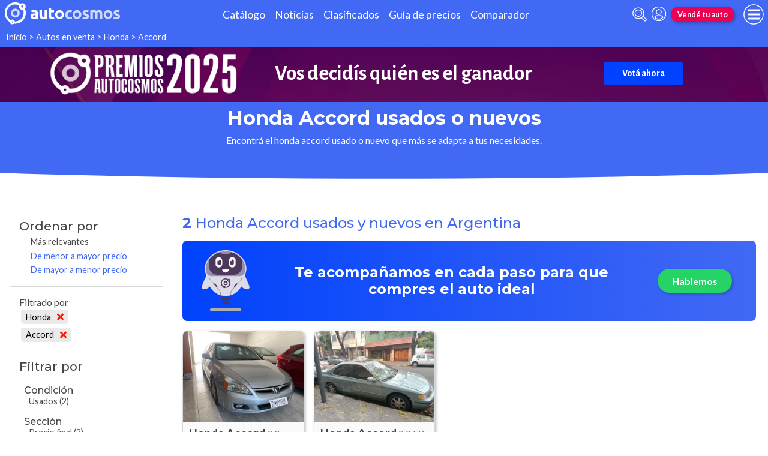

--- FILE ---
content_type: text/html; charset=utf-8
request_url: https://www.google.com/recaptcha/api2/aframe
body_size: -100
content:
<!DOCTYPE HTML><html><head><meta http-equiv="content-type" content="text/html; charset=UTF-8"></head><body><script nonce="WPCv0O6gebLDOVvMNkAQyw">/** Anti-fraud and anti-abuse applications only. See google.com/recaptcha */ try{var clients={'sodar':'https://pagead2.googlesyndication.com/pagead/sodar?'};window.addEventListener("message",function(a){try{if(a.source===window.parent){var b=JSON.parse(a.data);var c=clients[b['id']];if(c){var d=document.createElement('img');d.src=c+b['params']+'&rc='+(localStorage.getItem("rc::a")?sessionStorage.getItem("rc::b"):"");window.document.body.appendChild(d);sessionStorage.setItem("rc::e",parseInt(sessionStorage.getItem("rc::e")||0)+1);localStorage.setItem("rc::h",'1767997139791');}}}catch(b){}});window.parent.postMessage("_grecaptcha_ready", "*");}catch(b){}</script></body></html>

--- FILE ---
content_type: image/svg+xml
request_url: https://www.autocosmos.com.ar/img/logo/logo-white.svg
body_size: 5310
content:
<svg xmlns="http://www.w3.org/2000/svg" viewBox="0 0 212.7 40.22"><path d="M54.23,13.9a10.38,10.38,0,0,1,3.31.45,5.16,5.16,0,0,1,2.12,1.3,4.86,4.86,0,0,1,1.13,2,10.09,10.09,0,0,1,.33,2.68v9.32c-.64.14-1.54.3-2.68.49a25.64,25.64,0,0,1-4.15.29,13.17,13.17,0,0,1-2.78-.27,6.05,6.05,0,0,1-2.15-.89A4.06,4.06,0,0,1,48,27.7a5.54,5.54,0,0,1-.48-2.43,4.64,4.64,0,0,1,.55-2.35,4.28,4.28,0,0,1,1.49-1.53,6.77,6.77,0,0,1,2.14-.83,12,12,0,0,1,2.49-.25,14.33,14.33,0,0,1,1.55.07,6.88,6.88,0,0,1,1.1.2v-.42a2.48,2.48,0,0,0-.69-1.84,3.39,3.39,0,0,0-2.41-.69,15.28,15.28,0,0,0-2.25.17,9.61,9.61,0,0,0-1.93.46L49,14.65c.26-.08.59-.16,1-.25s.81-.17,1.28-.24.94-.13,1.45-.18S53.71,13.9,54.23,13.9ZM54.59,27c.44,0,.86,0,1.27,0a8.77,8.77,0,0,0,1-.09v-3.4q-.27-.06-.81-.12a9.34,9.34,0,0,0-1-.06,8.76,8.76,0,0,0-1.18.08,3.13,3.13,0,0,0-1,.28,1.62,1.62,0,0,0-.66.58,1.59,1.59,0,0,0-.24.9,1.52,1.52,0,0,0,.7,1.45A3.81,3.81,0,0,0,54.59,27Z" style="fill:#fff"/><path d="M77.75,29.6a24.83,24.83,0,0,1-3,.61A24.15,24.15,0,0,1,71,30.5,9.06,9.06,0,0,1,67.66,30a5.17,5.17,0,0,1-2.12-1.52,5.93,5.93,0,0,1-1.11-2.33,12.53,12.53,0,0,1-.33-3V14.32h4.48v8.27a6.44,6.44,0,0,0,.57,3.13,2.27,2.27,0,0,0,2.14,1c.32,0,.66,0,1,0l1-.11V14.32h4.48Z" style="fill:#fff"/><path d="M81.07,10.39l4.48-.73v4.66h5.38v3.73H85.55v5.56a4.33,4.33,0,0,0,.5,2.26,2.12,2.12,0,0,0,2,.84,9.58,9.58,0,0,0,1.49-.13,8.61,8.61,0,0,0,1.4-.38l.63,3.49a12.72,12.72,0,0,1-1.8.57,10.52,10.52,0,0,1-2.44.24,8,8,0,0,1-3-.5,4.79,4.79,0,0,1-1.93-1.38,5.15,5.15,0,0,1-1-2.15,12.1,12.1,0,0,1-.29-2.8Z" style="fill:#fff"/><path d="M111.65,22.23a9.1,9.1,0,0,1,.56-3.23,7.45,7.45,0,0,1,4.16-4.43,8.27,8.27,0,0,1,3.43-.67,11,11,0,0,1,2.31.23,10.84,10.84,0,0,1,2,.65l-.94,3.57a11.27,11.27,0,0,0-1.38-.42,7.21,7.21,0,0,0-1.68-.18,3.54,3.54,0,0,0-3,1.23,5.06,5.06,0,0,0-1,3.25,5.22,5.22,0,0,0,.92,3.31,3.83,3.83,0,0,0,3.2,1.17,11,11,0,0,0,1.74-.15,7.63,7.63,0,0,0,1.72-.48l.63,3.67a10.85,10.85,0,0,1-2,.57,12.86,12.86,0,0,1-2.58.24,9.73,9.73,0,0,1-3.73-.65,7,7,0,0,1-2.57-1.76,6.79,6.79,0,0,1-1.47-2.63A10.86,10.86,0,0,1,111.65,22.23Z" style="fill:#fff;opacity:0.75"/><path d="M148.73,26.92a4.46,4.46,0,0,0,1.74-.24.93.93,0,0,0,.51-.93,1.15,1.15,0,0,0-.66-.95,13.42,13.42,0,0,0-2-.92,20.72,20.72,0,0,1-1.91-.81,5.62,5.62,0,0,1-1.46-1,4.18,4.18,0,0,1-.93-1.4,5.18,5.18,0,0,1-.33-2,4.22,4.22,0,0,1,1.65-3.51,7.17,7.17,0,0,1,4.54-1.3,14.55,14.55,0,0,1,2.77.26,11.84,11.84,0,0,1,2.1.56L154,18.2a16.52,16.52,0,0,0-1.7-.48,9.26,9.26,0,0,0-2.06-.21q-2.1,0-2.1,1.17a1.21,1.21,0,0,0,.09.48,1,1,0,0,0,.36.41,5.11,5.11,0,0,0,.74.42c.31.15.7.32,1.18.5a19.1,19.1,0,0,1,2.44,1.08,5.74,5.74,0,0,1,1.52,1.14,3.56,3.56,0,0,1,.78,1.37,6.08,6.08,0,0,1,.22,1.74,4,4,0,0,1-1.75,3.54,8.79,8.79,0,0,1-5,1.2,14.08,14.08,0,0,1-5.44-1L144,26a14.46,14.46,0,0,0,2.35.7A10.75,10.75,0,0,0,148.73,26.92Z" style="fill:#fff;opacity:0.75"/><path d="M166.72,21.75a6.09,6.09,0,0,0-.56-3.07,2,2,0,0,0-1.9-.9c-.28,0-.57,0-.88,0l-.87.1V30.14H158V14.86l1.34-.31q.76-.17,1.62-.3c.58-.09,1.16-.16,1.76-.21s1.19-.08,1.78-.08a7.46,7.46,0,0,1,2.78.44,6.3,6.3,0,0,1,1.76,1,7.86,7.86,0,0,1,2.21-1.09,7.7,7.7,0,0,1,2.3-.39,7.9,7.9,0,0,1,3.11.53A4.71,4.71,0,0,1,178.63,16a5.62,5.62,0,0,1,1,2.28,14.89,14.89,0,0,1,.27,2.95v8.93h-4.48V21.75a6.2,6.2,0,0,0-.56-3.07,2.06,2.06,0,0,0-1.91-.9,5,5,0,0,0-2.07.63,6.86,6.86,0,0,1,.27,1.46c0,.51.06,1.06.06,1.64v8.63h-4.48Z" style="fill:#fff;opacity:0.75"/><path d="M206,26.92a4.46,4.46,0,0,0,1.74-.24.93.93,0,0,0,.51-.93,1.15,1.15,0,0,0-.66-.95,13.42,13.42,0,0,0-2-.92,20.72,20.72,0,0,1-1.91-.81,5.62,5.62,0,0,1-1.46-1,4.18,4.18,0,0,1-.93-1.4,5.18,5.18,0,0,1-.33-2,4.22,4.22,0,0,1,1.65-3.51,7.15,7.15,0,0,1,4.54-1.3,14.71,14.71,0,0,1,2.77.26,11.84,11.84,0,0,1,2.1.56l-.78,3.48a16.52,16.52,0,0,0-1.7-.48,9.26,9.26,0,0,0-2.06-.21q-2.1,0-2.1,1.17a1.21,1.21,0,0,0,.09.48,1,1,0,0,0,.36.41,4.93,4.93,0,0,0,.73.42c.31.15.71.32,1.19.5a20.45,20.45,0,0,1,2.44,1.08,5.68,5.68,0,0,1,1.51,1.14,3.58,3.58,0,0,1,.79,1.37,6.08,6.08,0,0,1,.22,1.74,4,4,0,0,1-1.76,3.54,8.75,8.75,0,0,1-5,1.2,14.26,14.26,0,0,1-3.5-.36,13.84,13.84,0,0,1-1.94-.6l.75-3.64a14.65,14.65,0,0,0,2.34.7A10.84,10.84,0,0,0,206,26.92Z" style="fill:#fff;opacity:0.75"/><path d="M101,14a8.24,8.24,0,1,0,8.24,8.24A8.24,8.24,0,0,0,101,14Zm0,12.36a4.12,4.12,0,1,1,4.12-4.12A4.12,4.12,0,0,1,101,26.31Z" style="fill:#fff"/><path d="M133.31,14a8.24,8.24,0,1,0,8.24,8.24A8.23,8.23,0,0,0,133.31,14Zm0,12.36a4.12,4.12,0,1,1,4.12-4.12A4.12,4.12,0,0,1,133.31,26.31Z" style="fill:#fff;opacity:0.75"/><path d="M190.74,14A8.24,8.24,0,1,0,199,22.19,8.24,8.24,0,0,0,190.74,14Zm0,12.36a4.12,4.12,0,1,1,4.12-4.12A4.11,4.11,0,0,1,190.74,26.31Z" style="fill:#fff;opacity:0.75"/><path d="M19.43,11.3a8.22,8.22,0,1,0,8.22,8.22A8.22,8.22,0,0,0,19.43,11.3Zm0,12.33a4.11,4.11,0,1,1,4.11-4.11A4.11,4.11,0,0,1,19.43,23.63Z" style="fill:#fff;opacity:0.75"/><path d="M37.13,11.4a6.06,6.06,0,0,0-8.05-8.83A19.43,19.43,0,0,0,9.57,36.18a4.45,4.45,0,0,0,4.44,4,4.4,4.4,0,0,0,3.29-1.46,19.05,19.05,0,0,0,2.14.12A19.42,19.42,0,0,0,37.13,11.4ZM32.25,5.52a2.06,2.06,0,1,1-2.06,2.06A2.05,2.05,0,0,1,32.25,5.52ZM14,36.91a1.15,1.15,0,1,1,1.14-1.15A1.15,1.15,0,0,1,14,36.91Zm5.43-2.15c-.37,0-.74,0-1.1,0a4.44,4.44,0,0,0-7.17-2.39A15.32,15.32,0,0,1,26.57,5.88a5.81,5.81,0,0,0-.27,1.78,6.06,6.06,0,0,0,6.06,6.06,5.61,5.61,0,0,0,1.24-.13A15.32,15.32,0,0,1,19.44,34.76Z" style="fill:#fff"/></svg>